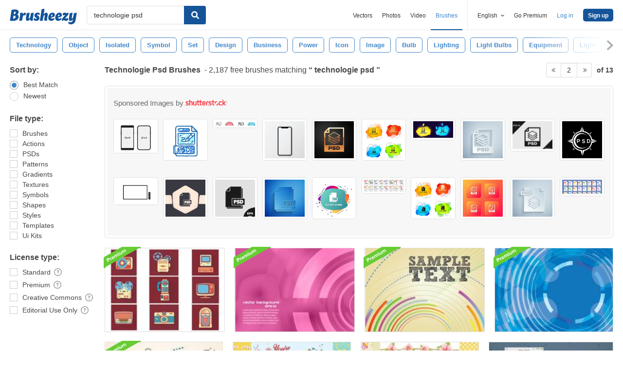

--- FILE ---
content_type: text/plain;charset=UTF-8
request_url: https://c.pub.network/v2/c
body_size: -263
content:
cc53ce99-6965-4829-b751-fde07fff65d4

--- FILE ---
content_type: text/plain;charset=UTF-8
request_url: https://c.pub.network/v2/c
body_size: -112
content:
7f350fbe-740b-42aa-9abc-a4a454ecea8a

--- FILE ---
content_type: text/javascript
request_url: https://static.brusheezy.com/assets/tippy.all.min-195fd3e142668293133294b406d48512.js
body_size: 14340
content:
(function(e,t){"object"==typeof exports&&"undefined"!=typeof module?module.exports=t():"function"==typeof define&&define.amd?define(t):e.tippy=t()})(this,function(){"use strict";function e(e){return"[object Object]"==={}.toString.call(e)}function t(e){return[].slice.call(e)}function n(n){if(n instanceof Element||e(n))return[n];if(n instanceof NodeList)return t(n);if(Array.isArray(n))return n;try{return t(document.querySelectorAll(n))}catch(n){return[]}}function r(e){e.refObj=!0,e.attributes=e.attributes||{},e.setAttribute=function(t,n){e.attributes[t]=n},e.getAttribute=function(t){return e.attributes[t]},e.removeAttribute=function(t){delete e.attributes[t]},e.addEventListener=function(){},e.removeEventListener=function(){},e.classList={classNames:{},add:function(t){return e.classList.classNames[t]=!0},remove:function(t){return delete e.classList.classNames[t],!0},contains:function(t){return!!e.classList.classNames[t]}}}function i(e){for(var t=["","webkit"],n=e.charAt(0).toUpperCase()+e.slice(1),r=0;r<t.length;r++){var i=t[r],s=i?i+n:e;if("undefined"!=typeof document.body.style[s])return s}return null}function s(e,t,n){var r=document.createElement("div");r.setAttribute("class","tippy-popper"),r.setAttribute("role","tooltip"),r.setAttribute("id","tippy-"+e),r.style.zIndex=n.zIndex,r.style.maxWidth=n.maxWidth;var s=document.createElement("div");if(s.setAttribute("class","tippy-tooltip"),s.setAttribute("data-size",n.size),s.setAttribute("data-animation",n.animation),s.setAttribute("data-state","hidden"),n.theme.split(" ").forEach(function(e){s.classList.add(e+"-theme")}),n.arrow){var o=document.createElement("div");o.style[i("transform")]=n.arrowTransform,"round"===n.arrowType?(o.classList.add("tippy-roundarrow"),o.innerHTML='<svg viewBox="0 0 24 8" xmlns="http://www.w3.org/2000/svg"><path d="M3 8s2.021-.015 5.253-4.218C9.584 2.051 10.797 1.007 12 1c1.203-.007 2.416 1.035 3.761 2.782C19.012 8.005 21 8 21 8H3z"/></svg>'):o.classList.add("tippy-arrow"),s.appendChild(o)}if(n.animateFill){s.setAttribute("data-animatefill","");var u=document.createElement("div");u.setAttribute("data-state","hidden"),u.classList.add("tippy-backdrop"),s.appendChild(u)}n.inertia&&s.setAttribute("data-inertia",""),n.interactive&&s.setAttribute("data-interactive","");var a=document.createElement("div");a.setAttribute("class","tippy-content");var f=n.html;if(f){var l;f instanceof Element?(a.appendChild(f),l="#"+f.id||"tippy-html-template"):(a.innerHTML=document.querySelector(f).innerHTML,l=f),r.setAttribute("data-html",""),s.setAttribute("data-template-id",l),n.interactive&&r.setAttribute("tabindex","-1")}else a[n.allowTitleHTML?"innerHTML":"textContent"]=t;return s.appendChild(a),r.appendChild(s),r}function o(e,t,n,r){var i=n.onTrigger,s=n.onMouseLeave,o=n.onBlur,u=n.onDelegateShow,a=n.onDelegateHide,f=[];if("manual"===e)return f;var l=function(e,n){t.addEventListener(e,n),f.push({event:e,handler:n})};return r.target?(Ut.supportsTouch&&r.touchHold&&(l("touchstart",u),l("touchend",a)),"mouseenter"===e&&(l("mouseover",u),l("mouseout",a)),"focus"===e&&(l("focusin",u),l("focusout",a)),"click"===e&&l("click",u)):(l(e,i),Ut.supportsTouch&&r.touchHold&&(l("touchstart",i),l("touchend",s)),"mouseenter"===e&&l("mouseleave",s),"focus"===e&&l(Rt?"focusout":"blur",o)),f}function u(e,t){var n=Xt.reduce(function(n,r){var i=e.getAttribute("data-tippy-"+r.toLowerCase())||t[r];return"false"===i&&(i=!1),"true"===i&&(i=!0),isFinite(i)&&!isNaN(parseFloat(i))&&(i=parseFloat(i)),"target"!==r&&"string"==typeof i&&"["===i.trim().charAt(0)&&(i=JSON.parse(i)),n[r]=i,n},{});return Jt({},t,n)}function a(e,t){return t.arrow&&(t.animateFill=!1),t.appendTo&&"function"==typeof t.appendTo&&(t.appendTo=t.appendTo()),"function"==typeof t.html&&(t.html=t.html(e)),t}function f(e){var t=function(t){return e.querySelector(t)};return{tooltip:t(zt.TOOLTIP),backdrop:t(zt.BACKDROP),content:t(zt.CONTENT),arrow:t(zt.ARROW)||t(zt.ROUND_ARROW)}}function l(e){var t=e.getAttribute("title");t&&e.setAttribute("data-original-title",t),e.removeAttribute("title")}function c(e){return e&&"[object Function]"==={}.toString.call(e)}function h(e,t){if(1!==e.nodeType)return[];var n=getComputedStyle(e,null);return t?n[t]:n}function p(e){return"HTML"===e.nodeName?e:e.parentNode||e.host}function d(e){if(!e)return document.body;switch(e.nodeName){case"HTML":case"BODY":return e.ownerDocument.body;case"#document":return e.body}var t=h(e),n=t.overflow,r=t.overflowX,i=t.overflowY;return/(auto|scroll|overlay)/.test(n+i+r)?e:d(p(e))}function v(e){return 11===e?tn:10===e?nn:tn||nn}function m(e){if(!e)return document.documentElement;for(var t=v(10)?document.body:null,n=e.offsetParent;n===t&&e.nextElementSibling;)n=(e=e.nextElementSibling).offsetParent;var r=n&&n.nodeName;return r&&"BODY"!==r&&"HTML"!==r?-1!==["TD","TABLE"].indexOf(n.nodeName)&&"static"===h(n,"position")?m(n):n:e?e.ownerDocument.documentElement:document.documentElement}function g(e){var t=e.nodeName;return"BODY"!==t&&("HTML"===t||m(e.firstElementChild)===e)}function y(e){return null===e.parentNode?e:y(e.parentNode)}function b(e,t){if(!e||!e.nodeType||!t||!t.nodeType)return document.documentElement;var n=e.compareDocumentPosition(t)&Node.DOCUMENT_POSITION_FOLLOWING,r=n?e:t,i=n?t:e,s=document.createRange();s.setStart(r,0),s.setEnd(i,0);var o=s.commonAncestorContainer;if(e!==o&&t!==o||r.contains(i))return g(o)?o:m(o);var u=y(e);return u.host?b(u.host,t):b(e,y(t).host)}function w(e){var t=1<arguments.length&&void 0!==arguments[1]?arguments[1]:"top",n="top"===t?"scrollTop":"scrollLeft",r=e.nodeName;if("BODY"===r||"HTML"===r){var i=e.ownerDocument.documentElement,s=e.ownerDocument.scrollingElement||i;return s[n]}return e[n]}function E(e,t){var n=2<arguments.length&&void 0!==arguments[2]&&arguments[2],r=w(t,"top"),i=w(t,"left"),s=n?-1:1;return e.top+=r*s,e.bottom+=r*s,e.left+=i*s,e.right+=i*s,e}function S(e,t){var n="x"===t?"Left":"Top",r="Left"==n?"Right":"Bottom";return parseFloat(e["border"+n+"Width"],10)+parseFloat(e["border"+r+"Width"],10)}function x(e,t,n,r){return It(t["offset"+e],t["scroll"+e],n["client"+e],n["offset"+e],n["scroll"+e],v(10)?n["offset"+e]+r["margin"+("Height"===e?"Top":"Left")]+r["margin"+("Height"===e?"Bottom":"Right")]:0)}function T(){var e=document.body,t=document.documentElement,n=v(10)&&getComputedStyle(t);return{height:x("Height",e,t,n),width:x("Width",e,t,n)}}function N(e){return un({},e,{right:e.left+e.width,bottom:e.top+e.height})}function C(e){var t={};try{if(v(10)){t=e.getBoundingClientRect();var n=w(e,"top"),r=w(e,"left");t.top+=n,t.left+=r,t.bottom+=n,t.right+=r}else t=e.getBoundingClientRect()}catch(t){}var i={left:t.left,top:t.top,width:t.right-t.left,height:t.bottom-t.top},s="HTML"===e.nodeName?T():{},o=s.width||e.clientWidth||i.right-i.left,u=s.height||e.clientHeight||i.bottom-i.top,a=e.offsetWidth-o,f=e.offsetHeight-u;if(a||f){var l=h(e);a-=S(l,"x"),f-=S(l,"y"),i.width-=a,i.height-=f}return N(i)}function k(e,t){var n=2<arguments.length&&void 0!==arguments[2]&&arguments[2],r=v(10),i="HTML"===t.nodeName,s=C(e),o=C(t),u=d(e),a=h(t),f=parseFloat(a.borderTopWidth,10),l=parseFloat(a.borderLeftWidth,10);n&&"HTML"===t.nodeName&&(o.top=It(o.top,0),o.left=It(o.left,0));var c=N({top:s.top-o.top-f,left:s.left-o.left-l,width:s.width,height:s.height});if(c.marginTop=0,c.marginLeft=0,!r&&i){var p=parseFloat(a.marginTop,10),m=parseFloat(a.marginLeft,10);c.top-=f-p,c.bottom-=f-p,c.left-=l-m,c.right-=l-m,c.marginTop=p,c.marginLeft=m}return(r&&!n?t.contains(u):t===u&&"BODY"!==u.nodeName)&&(c=E(c,t)),c}function L(e){var t=1<arguments.length&&void 0!==arguments[1]&&arguments[1],n=e.ownerDocument.documentElement,r=k(e,n),i=It(n.clientWidth,window.innerWidth||0),s=It(n.clientHeight,window.innerHeight||0),o=t?0:w(n),u=t?0:w(n,"left"),a={top:o-r.top+r.marginTop,left:u-r.left+r.marginLeft,width:i,height:s};return N(a)}function A(e){var t=e.nodeName;return"BODY"!==t&&"HTML"!==t&&("fixed"===h(e,"position")||A(p(e)))}function O(e){if(!e||!e.parentElement||v())return document.documentElement;for(var t=e.parentElement;t&&"none"===h(t,"transform");)t=t.parentElement;return t||document.documentElement}function M(e,t,n,r){var i=4<arguments.length&&void 0!==arguments[4]&&arguments[4],s={top:0,left:0},o=i?O(e):b(e,t);if("viewport"===r)s=L(o,i);else{var u;"scrollParent"===r?(u=d(p(t)),"BODY"===u.nodeName&&(u=e.ownerDocument.documentElement)):"window"===r?u=e.ownerDocument.documentElement:u=r;var a=k(u,o,i);if("HTML"===u.nodeName&&!A(o)){var f=T(),l=f.height,c=f.width;s.top+=a.top-a.marginTop,s.bottom=l+a.top,s.left+=a.left-a.marginLeft,s.right=c+a.left}else s=a}return s.left+=n,s.top+=n,s.right-=n,s.bottom-=n,s}function _(e){var t=e.width,n=e.height;return t*n}function D(e,t,n,r,i){var s=5<arguments.length&&void 0!==arguments[5]?arguments[5]:0;if(-1===e.indexOf("auto"))return e;var o=M(n,r,s,i),u={top:{width:o.width,height:t.top-o.top},right:{width:o.right-t.right,height:o.height},bottom:{width:o.width,height:o.bottom-t.bottom},left:{width:t.left-o.left,height:o.height}},a=Object.keys(u).map(function(e){return un({key:e},u[e],{area:_(u[e])})}).sort(function(e,t){return t.area-e.area}),f=a.filter(function(e){var t=e.width,r=e.height;return t>=n.clientWidth&&r>=n.clientHeight}),l=0<f.length?f[0].key:a[0].key,c=e.split("-")[1];return l+(c?"-"+c:"")}function P(e,t,n){var r=3<arguments.length&&void 0!==arguments[3]?arguments[3]:null,i=r?O(t):b(t,n);return k(n,i,r)}function H(e){var t=getComputedStyle(e),n=parseFloat(t.marginTop)+parseFloat(t.marginBottom),r=parseFloat(t.marginLeft)+parseFloat(t.marginRight),i={width:e.offsetWidth+r,height:e.offsetHeight+n};return i}function B(e){var t={left:"right",right:"left",bottom:"top",top:"bottom"};return e.replace(/left|right|bottom|top/g,function(e){return t[e]})}function j(e,t,n){n=n.split("-")[0];var r=H(e),i={width:r.width,height:r.height},s=-1!==["right","left"].indexOf(n),o=s?"top":"left",u=s?"left":"top",a=s?"height":"width",f=s?"width":"height";return i[o]=t[o]+t[a]/2-r[a]/2,i[u]=n===u?t[u]-r[f]:t[B(u)],i}function F(e,t){return Array.prototype.find?e.find(t):e.filter(t)[0]}function I(e,t,n){if(Array.prototype.findIndex)return e.findIndex(function(e){return e[t]===n});var r=F(e,function(e){return e[t]===n});return e.indexOf(r)}function q(e,t,n){var r=void 0===n?e:e.slice(0,I(e,"name",n));return r.forEach(function(e){e["function"]&&console.warn("`modifier.function` is deprecated, use `modifier.fn`!");var n=e["function"]||e.fn;e.enabled&&c(n)&&(t.offsets.popper=N(t.offsets.popper),t.offsets.reference=N(t.offsets.reference),t=n(t,e))}),t}function R(e){for(var t=[!1,"ms","Webkit","Moz","O"],n=e.charAt(0).toUpperCase()+e.slice(1),r=0;r<t.length;r++){var i=t[r],s=i?""+i+n:e;if("undefined"!=typeof document.body.style[s])return s}return null}function U(){if(!this.state.isDestroyed){var e={instance:this,styles:{},arrowStyles:{},attributes:{},flipped:!1,offsets:{}},t=this.popper.style;t.top="",t.left="",t[R("transform")]="",e.offsets.reference=P(this.state,this.popper,this.reference,this.options.positionFixed),e.placement=D(this.options.placement,e.offsets.reference,this.popper,this.reference,this.options.modifiers.flip.boundariesElement,this.options.modifiers.flip.padding),e.originalPlacement=e.placement,e.positionFixed=this.options.positionFixed,e.offsets.popper=j(this.popper,e.offsets.reference,e.placement),e.offsets.popper.position=this.options.positionFixed?"fixed":"absolute",e=q(this.modifiers,e),this.state.isCreated?this.options.onUpdate(e):(this.state.isCreated=!0,this.options.onCreate(e))}}function z(e,t){return e.some(function(e){var n=e.name,r=e.enabled;return r&&n===t})}function W(){return this.state.isDestroyed=!0,z(this.modifiers,"applyStyle")&&(this.popper.removeAttribute("x-placement"),this.popper.style.position="",this.popper.style.top="",this.popper.style.left="",this.popper.style.right="",this.popper.style.bottom="",this.popper.style.willChange="",this.popper.style[R("transform")]=""),this.disableEventListeners(),this.options.removeOnDestroy&&this.popper.parentNode.removeChild(this.popper),this}function X(e){var t=e.ownerDocument;return t?t.defaultView:window}function V(e,t,n,r){var i="BODY"===e.nodeName,s=i?e.ownerDocument.defaultView:e;s.addEventListener(t,n,{passive:!0}),i||V(d(s.parentNode),t,n,r),r.push(s)}function $(e,t,n,r){n.updateBound=r,X(e).addEventListener("resize",n.updateBound,{passive:!0});var i=d(e);return V(i,"scroll",n.updateBound,n.scrollParents),n.scrollElement=i,n.eventsEnabled=!0,n}function J(){this.state.eventsEnabled||(this.state=$(this.reference,this.options,this.state,this.scheduleUpdate))}function K(e,t){return X(e).removeEventListener("resize",t.updateBound),t.scrollParents.forEach(function(e){e.removeEventListener("scroll",t.updateBound)}),t.updateBound=null,t.scrollParents=[],t.scrollElement=null,t.eventsEnabled=!1,t}function Q(){this.state.eventsEnabled&&(cancelAnimationFrame(this.scheduleUpdate),this.state=K(this.reference,this.state))}function G(e){return""!==e&&!isNaN(parseFloat(e))&&isFinite(e)}function Y(e,t){Object.keys(t).forEach(function(n){var r="";-1!==["width","height","top","right","bottom","left"].indexOf(n)&&G(t[n])&&(r="px"),e.style[n]=t[n]+r})}function Z(e,t){Object.keys(t).forEach(function(n){var r=t[n];!1===r?e.removeAttribute(n):e.setAttribute(n,t[n])})}function et(e,t,n){var r=F(e,function(e){var n=e.name;return n===t}),i=!!r&&e.some(function(e){return e.name===n&&e.enabled&&e.order<r.order});if(!i){var s="`"+t+"`";console.warn("`"+n+"`"+" modifier is required by "+s+" modifier in order to work, be sure to include it before "+s+"!")}return i}function tt(e){return"end"===e?"start":"start"===e?"end":e}function nt(e){var t=1<arguments.length&&void 0!==arguments[1]&&arguments[1],n=fn.indexOf(e),r=fn.slice(n+1).concat(fn.slice(0,n));return t?r.reverse():r}function rt(e,t,n,r){var i=e.match(/((?:\-|\+)?\d*\.?\d*)(.*)/),s=+i[1],o=i[2];if(!s)return e;if(0===o.indexOf("%")){var u;switch(o){case"%p":u=n;break;case"%":case"%r":default:u=r}var a=N(u);return a[t]/100*s}if("vh"===o||"vw"===o){var f;return f="vh"===o?It(document.documentElement.clientHeight,window.innerHeight||0):It(document.documentElement.clientWidth,window.innerWidth||0),f/100*s}return s}function it(e,t,n,r){var i=[0,0],s=-1!==["right","left"].indexOf(r),o=e.split(/(\+|\-)/).map(function(e){return e.trim()}),u=o.indexOf(F(o,function(e){return-1!==e.search(/,|\s/)}));o[u]&&-1===o[u].indexOf(",")&&console.warn("Offsets separated by white space(s) are deprecated, use a comma (,) instead.");var a=/\s*,\s*|\s+/,f=-1===u?[o]:[o.slice(0,u).concat([o[u].split(a)[0]]),[o[u].split(a)[1]].concat(o.slice(u+1))];return f=f.map(function(e,r){var i=(1===r?!s:s)?"height":"width",o=!1;return e.reduce(function(e,t){return""===e[e.length-1]&&-1!==["+","-"].indexOf(t)?(e[e.length-1]=t,o=!0,e):o?(e[e.length-1]+=t,o=!1,e):e.concat(t)},[]).map(function(e){return rt(e,i,t,n)})}),f.forEach(function(e,t){e.forEach(function(n,r){G(n)&&(i[t]+=n*("-"===e[r-1]?-1:1))})}),i}function st(e,t){var n,r=t.offset,i=e.placement,s=e.offsets,o=s.popper,u=s.reference,a=i.split("-")[0];return n=G(+r)?[+r,0]:it(r,o,u,a),"left"===a?(o.top+=n[0],o.left-=n[1]):"right"===a?(o.top+=n[0],o.left+=n[1]):"top"===a?(o.left+=n[0],o.top-=n[1]):"bottom"===a&&(o.left+=n[0],o.top+=n[1]),e.popper=o,e}function ot(e){void e.offsetHeight}function ut(e,t,n){var r=e.popper,i=e.options,s=i.onCreate,o=i.onUpdate;i.onCreate=i.onUpdate=function(){ot(r),t&&t(),o(),i.onCreate=s,i.onUpdate=o},n||e.scheduleUpdate()}function at(e){return e.getAttribute("x-placement").replace(/-.+/,"")}function ft(e,t,n){if(!t.getAttribute("x-placement"))return!0;var r=e.clientX,i=e.clientY,s=n.interactiveBorder,o=n.distance,u=t.getBoundingClientRect(),a=at(t),f=s+o,l={top:u.top-i>s,bottom:i-u.bottom>s,left:u.left-r>s,right:r-u.right>s};return"top"===a?l.top=u.top-i>f:"bottom"===a?l.bottom=i-u.bottom>f:"left"===a?l.left=u.left-r>f:"right"===a?l.right=r-u.right>f:void 0,l.top||l.bottom||l.left||l.right}function lt(e,t,n,r){if(!t.length)return"";var i={scale:function(){return 1===t.length?""+t[0]:n?t[0]+", "+t[1]:t[1]+", "+t[0]}(),translate:function(){return 1===t.length?r?-t[0]+"px":t[0]+"px":n?r?t[0]+"px, "+ -t[1]+"px":t[0]+"px, "+t[1]+"px":r?-t[1]+"px, "+t[0]+"px":t[1]+"px, "+t[0]+"px"}()};return i[e]}function ct(e,t){return e?t?e:{X:"Y",Y:"X"}[e]:""}function ht(e,t,n){var r=at(e),s="top"===r||"bottom"===r,o="right"===r||"bottom"===r,u=function(e){var t=n.match(e);return t?t[1]:""},a=function(e){var t=n.match(e);return t?t[1].split(",").map(parseFloat):[]},f={translate:/translateX?Y?\(([^)]+)\)/,scale:/scaleX?Y?\(([^)]+)\)/},l={translate:{axis:u(/translate([XY])/),numbers:a(f.translate)},scale:{axis:u(/scale([XY])/),numbers:a(f.scale)}},c=n.replace(f.translate,"translate"+ct(l.translate.axis,s)+"("+lt("translate",l.translate.numbers,s,o)+")").replace(f.scale,"scale"+ct(l.scale.axis,s)+"("+lt("scale",l.scale.numbers,s,o)+")");t.style[i("transform")]=c}function pt(e){return-(e-Wt.distance)+"px"}function dt(e){requestAnimationFrame(function(){setTimeout(e,1)})}function vt(e,t){var n=Element.prototype.closest||function(e){for(var t=this;t;){if(dn.call(t,e))return t;t=t.parentElement}};return n.call(e,t)}function mt(e,t){return Array.isArray(e)?e[t]:e}function gt(e,t){e.forEach(function(e){e&&e.setAttribute("data-state",t)})}function yt(e,t){e.filter(Boolean).forEach(function(e){e.style[i("transitionDuration")]=t+"ms"})}function bt(e){var t=window.scrollX||window.pageXOffset,n=window.scrollY||window.pageYOffset;e.focus(),scroll(t,n)}function wt(){var e=this._(vn).lastTriggerEvent;return this.options.followCursor&&!Ut.usingTouch&&e&&"focus"!==e.type}function Et(e){var t=vt(e.target,this.options.target);if(t&&!t._tippy){var n=t.getAttribute("title")||this.title;n&&(t.setAttribute("title",n),Ht(t,Jt({},this.options,{target:null})),St.call(t._tippy,e))}}function St(e){var t=this,n=this.options;if(kt.call(this),!this.state.visible){if(n.target)return void Et.call(this,e);if(this._(vn).isPreparingToShow=!0,n.wait)return void n.wait.call(this.popper,this.show.bind(this),e);if(wt.call(this)){this._(vn).followCursorListener||Lt.call(this);var r=f(this.popper),i=r.arrow;i&&(i.style.margin="0"),document.addEventListener("mousemove",this._(vn).followCursorListener)}var s=mt(n.delay,0);s?this._(vn).showTimeout=setTimeout(function(){t.show()},s):this.show()}}function xt(){var e=this;if(kt.call(this),!!this.state.visible){this._(vn).isPreparingToShow=!1;var t=mt(this.options.delay,1);t?this._(vn).hideTimeout=setTimeout(function(){e.state.visible&&e.hide()},t):this.hide()}}function Tt(){var e=this;return{onTrigger:function(t){if(e.state.enabled){var n=Ut.supportsTouch&&Ut.usingTouch&&-1<["mouseenter","mouseover","focus"].indexOf(t.type);n&&e.options.touchHold||(e._(vn).lastTriggerEvent=t,"click"===t.type&&"persistent"!==e.options.hideOnClick&&e.state.visible?xt.call(e):St.call(e,t),n&&Ut.iOS&&e.reference.click&&e.reference.click())}},onMouseLeave:function(t){if(!(-1<["mouseleave","mouseout"].indexOf(t.type)&&Ut.supportsTouch&&Ut.usingTouch&&e.options.touchHold)){if(e.options.interactive){var n=xt.bind(e),r=function i(t){var r=vt(t.target,zt.REFERENCE),s=vt(t.target,zt.POPPER)===e.popper,o=r===e.reference;s||o||ft(t,e.popper,e.options)&&(document.body.removeEventListener("mouseleave",n),document.removeEventListener("mousemove",i),xt.call(e,i))};return document.body.addEventListener("mouseleave",n),void document.addEventListener("mousemove",r)}xt.call(e)}},onBlur:function(t){if(t.target===e.reference&&!Ut.usingTouch){if(e.options.interactive){if(!t.relatedTarget)return;if(vt(t.relatedTarget,zt.POPPER))return}xt.call(e)}},onDelegateShow:function(t){vt(t.target,e.options.target)&&St.call(e,t)},onDelegateHide:function(t){vt(t.target,e.options.target)&&xt.call(e)}}}function Nt(){var e=this,t=this.popper,n=this.reference,r=this.options,i=f(t),s=i.tooltip,o=r.popperOptions,u="round"===r.arrowType?zt.ROUND_ARROW:zt.ARROW,a=s.querySelector(u),l=Jt({placement:r.placement},o||{},{modifiers:Jt({},o?o.modifiers:{},{arrow:Jt({element:u},o&&o.modifiers?o.modifiers.arrow:{}),flip:Jt({enabled:r.flip,padding:r.distance+5,behavior:r.flipBehavior},o&&o.modifiers?o.modifiers.flip:{}),offset:Jt({offset:r.offset},o&&o.modifiers?o.modifiers.offset:{})}),onCreate:function(){s.style[at(t)]=pt(r.distance),a&&r.arrowTransform&&ht(t,a,r.arrowTransform)},onUpdate:function(){var e=s.style;e.top="",e.bottom="",e.left="",e.right="",e[at(t)]=pt(r.distance),a&&r.arrowTransform&&ht(t,a,r.arrowTransform)}});return Ot.call(this,{target:t,callback:function(){e.popperInstance.update()},options:{childList:!0,subtree:!0,characterData:!0}}),new cn(n,t,l)}function Ct(e){var t=this.options;if(this.popperInstance?(this.popperInstance.scheduleUpdate(),t.livePlacement&&!wt.call(this)&&this.popperInstance.enableEventListeners()):(this.popperInstance=Nt.call(this),!t.livePlacement&&this.popperInstance.disableEventListeners()),!wt.call(this)){var n=f(this.popper),r=n.arrow;r&&(r.style.margin=""),this.popperInstance.reference=this.reference}ut(this.popperInstance,e,!0),t.appendTo.contains(this.popper)||t.appendTo.appendChild(this.popper)}function kt(){var e=this._(vn),t=e.showTimeout,n=e.hideTimeout;clearTimeout(t),clearTimeout(n)}function Lt(){var e=this;this._(vn).followCursorListener=function(t){var n=e._(vn).lastMouseMoveEvent=t,r=n.clientX,i=n.clientY;e.popperInstance&&(e.popperInstance.reference={getBoundingClientRect:function(){return{width:0,height:0,top:i,left:r,right:r,bottom:i}},clientWidth:0,clientHeight:0},e.popperInstance.scheduleUpdate())}}function At(){var e=this,t=function(){e.popper.style[i("transitionDuration")]=e.options.updateDuration+"ms"},n=function(){e.popper.style[i("transitionDuration")]=""};dt(function r(){e.popperInstance&&e.popperInstance.scheduleUpdate(),t(),e.state.visible?requestAnimationFrame(r):n()})}function Ot(e){var t=e.target,n=e.callback,r=e.options;if(window.MutationObserver){var i=new MutationObserver(n);i.observe(t,r),this._(vn).mutationObservers.push(i)}}function Mt(e,t){if(!e)return t();var n=f(this.popper),r=n.tooltip,i=function(e,t){t&&r[e+"EventListener"]("ontransitionend"in window?"transitionend":"webkitTransitionEnd",t)},s=function o(e){e.target===r&&(i("remove",o),t())};i("remove",this._(vn).transitionendListener),i("add",s),this._(vn).transitionendListener=s}function _t(e,t){return e.reduce(function(e,n){var r=yn,i=a(n,t.performance?t:u(n,t)),c=n.getAttribute("title");if(!c&&!i.target&&!i.html&&!i.dynamicTitle)return e;n.setAttribute(i.target?"data-tippy-delegate":"data-tippy",""),l(n);var h=s(r,c,i),p=new gn({id:r,reference:n,popper:h,options:i,title:c,popperInstance:null});i.createPopperInstanceOnInit&&(p.popperInstance=Nt.call(p),p.popperInstance.disableEventListeners());var d=Tt.call(p);return p.listeners=i.trigger.trim().split(" ").reduce(function(e,t){return e.concat(o(t,n,d,i))},[]),i.dynamicTitle&&Ot.call(p,{target:n,callback:function(){var e=f(h),t=e.content,r=n.getAttribute("title");r&&(t[i.allowTitleHTML?"innerHTML":"textContent"]=p.title=r,l(n))},options:{attributes:!0}}),n._tippy=p,h._tippy=p,h._reference=n,e.push(p),yn++,e},[])}function Dt(e){var n=t(document.querySelectorAll(zt.POPPER));n.forEach(function(t){var n=t._tippy;if(n){var r=n.options;(!0===r.hideOnClick||-1<r.trigger.indexOf("focus"))&&(!e||t!==e.popper)&&n.hide()}})}function Pt(){var e=function(){Ut.usingTouch||(Ut.usingTouch=!0,Ut.iOS&&document.body.classList.add("tippy-touch"),Ut.dynamicInputDetection&&window.performance&&document.addEventListener("mousemove",n),Ut.onUserInputChange("touch"))},n=function(){var e;return function(){var t=performance.now();20>t-e&&(Ut.usingTouch=!1,document.removeEventListener("mousemove",n),!Ut.iOS&&document.body.classList.remove("tippy-touch"),Ut.onUserInputChange("mouse")),e=t}}();document.addEventListener("click",function(e){if(!(e.target instanceof Element))return Dt();var t=vt(e.target,zt.REFERENCE),n=vt(e.target,zt.POPPER);if(!n||!n._reference._tippy.options.interactive){if(t){var r=t._tippy.options;if(!r.multiple&&Ut.usingTouch||!r.multiple&&-1<r.trigger.indexOf("click"))return Dt(t._tippy);if(!0!==r.hideOnClick||-1<r.trigger.indexOf("click"))return}Dt()}}),document.addEventListener("touchstart",e),window.addEventListener("blur",function(){var e=document,t=e.activeElement;t&&t.blur&&dn.call(t,zt.REFERENCE)&&t.blur()}),window.addEventListener("resize",function(){t(document.querySelectorAll(zt.POPPER)).forEach(function(e){var t=e._tippy;t.options.livePlacement||t.popperInstance.scheduleUpdate()})}),!Ut.supportsTouch&&(navigator.maxTouchPoints||navigator.msMaxTouchPoints)&&document.addEventListener("pointerdown",e)}function Ht(t,i){return Ut.supported&&!bn&&(Pt(),bn=!0),e(t)&&r(t),i=Jt({},Wt,i),{selector:t,options:i,tooltips:Ut.supported?_t(n(t),i):[],destroyAll:function(){this.tooltips.forEach(function(e){return e.destroy()}),this.tooltips=[]}}}var Bt=Math.min,jt=Math.round,Ft=Math.floor,It=Math.max,qt="undefined"!=typeof window,Rt=qt&&/MSIE |Trident\//.test(navigator.userAgent),Ut={};qt&&(Ut.supported="requestAnimationFrame"in window,Ut.supportsTouch="ontouchstart"in window,Ut.usingTouch=!1,Ut.dynamicInputDetection=!0,Ut.iOS=/iPhone|iPad|iPod/.test(navigator.platform)&&!window.MSStream,Ut.onUserInputChange=function(){});for(var zt={POPPER:".tippy-popper",TOOLTIP:".tippy-tooltip",CONTENT:".tippy-content",BACKDROP:".tippy-backdrop",ARROW:".tippy-arrow",ROUND_ARROW:".tippy-roundarrow",REFERENCE:"[data-tippy]"},Wt={placement:"top",livePlacement:!0,trigger:"mouseenter focus",animation:"shift-away",html:!1,animateFill:!0,arrow:!1,delay:0,duration:[350,300],interactive:!1,interactiveBorder:2,theme:"dark",size:"regular",distance:10,offset:0,hideOnClick:!0,multiple:!1,followCursor:!1,inertia:!1,updateDuration:350,sticky:!1,appendTo:function(){return document.body},zIndex:9999,touchHold:!1,performance:!1,dynamicTitle:!1,flip:!0,flipBehavior:"flip",arrowType:"sharp",arrowTransform:"",maxWidth:"",target:null,allowTitleHTML:!0,popperOptions:{},createPopperInstanceOnInit:!1,onShow:function(){},onShown:function(){},onHide:function(){},onHidden:function(){}},Xt=Ut.supported&&Object.keys(Wt),Vt=function(e,t){if(!(e instanceof t))throw new TypeError("Cannot call a class as a function")},$t=function(){function e(e,t){for(var n,r=0;r<t.length;r++)n=t[r],n.enumerable=n.enumerable||!1,n.configurable=!0,"value"in n&&(n.writable=!0),Object.defineProperty(e,n.key,n)}return function(t,n,r){return n&&e(t.prototype,n),r&&e(t,r),t}}(),Jt=Object.assign||function(e){for(var t,n=1;n<arguments.length;n++)for(var r in t=arguments[n],t)Object.prototype.hasOwnProperty.call(t,r)&&(e[r]=t[r]);return e},Kt="undefined"!=typeof window&&"undefined"!=typeof document,Qt=["Edge","Trident","Firefox"],Gt=0,Yt=0;Yt<Qt.length;Yt+=1)if(Kt&&0<=navigator.userAgent.indexOf(Qt[Yt])){Gt=1;break}var Zt=Kt&&window.Promise,en=Zt?function(e){var t=!1;return function(){t||(t=!0,window.Promise.resolve().then(function(){t=!1,e()}))}}:function(e){var t=!1;return function(){t||(t=!0,setTimeout(function(){t=!1,e()},Gt))}},tn=Kt&&!!window.MSInputMethodContext&&!!document.documentMode,nn=Kt&&/MSIE 10/.test(navigator.userAgent),rn=function(e,t){if(!(e instanceof t))throw new TypeError("Cannot call a class as a function")},sn=function(){function e(e,t){for(var n,r=0;r<t.length;r++)n=t[r],n.enumerable=n.enumerable||!1,n.configurable=!0,"value"in n&&(n.writable=!0),Object.defineProperty(e,n.key,n)}return function(t,n,r){return n&&e(t.prototype,n),r&&e(t,r),t}}(),on=function(e,t,n){return t in e?Object.defineProperty(e,t,{value:n,enumerable:!0,configurable:!0,writable:!0}):e[t]=n,e},un=Object.assign||function(e){for(var t,n=1;n<arguments.length;n++)for(var r in t=arguments[n],t)Object.prototype.hasOwnProperty.call(t,r)&&(e[r]=t[r]);return e},an=["auto-start","auto","auto-end","top-start","top","top-end","right-start","right","right-end","bottom-end","bottom","bottom-start","left-end","left","left-start"],fn=an.slice(3),ln={FLIP:"flip",CLOCKWISE:"clockwise",COUNTERCLOCKWISE:"counterclockwise"},cn=function(){function e(t,n){var r=this,i=2<arguments.length&&void 0!==arguments[2]?arguments[2]:{};rn(this,e),this.scheduleUpdate=function(){return requestAnimationFrame(r.update)},this.update=en(this.update.bind(this)),this.options=un({},e.Defaults,i),this.state={isDestroyed:!1,isCreated:!1,scrollParents:[]},this.reference=t&&t.jquery?t[0]:t,this.popper=n&&n.jquery?n[0]:n,this.options.modifiers={},Object.keys(un({},e.Defaults.modifiers,i.modifiers)).forEach(function(t){r.options.modifiers[t]=un({},e.Defaults.modifiers[t]||{},i.modifiers?i.modifiers[t]:{})}),this.modifiers=Object.keys(this.options.modifiers).map(function(e){return un({name:e},r.options.modifiers[e])}).sort(function(e,t){return e.order-t.order}),this.modifiers.forEach(function(e){e.enabled&&c(e.onLoad)&&e.onLoad(r.reference,r.popper,r.options,e,r.state)}),this.update();var s=this.options.eventsEnabled;s&&this.enableEventListeners(),this.state.eventsEnabled=s}return sn(e,[{key:"update",value:function(){return U.call(this)}},{key:"destroy",value:function(){return W.call(this)}},{key:"enableEventListeners",value:function(){return J.call(this)}},{key:"disableEventListeners",value:function(){return Q.call(this)}}]),e}();cn.Utils=("undefined"==typeof window?global:window).PopperUtils,cn.placements=an,cn.Defaults={placement:"bottom",positionFixed:!1,eventsEnabled:!0,removeOnDestroy:!1,onCreate:function(){},onUpdate:function(){},modifiers:{shift:{order:100,enabled:!0,fn:function(e){var t=e.placement,n=t.split("-")[0],r=t.split("-")[1];if(r){var i=e.offsets,s=i.reference,o=i.popper,u=-1!==["bottom","top"].indexOf(n),a=u?"left":"top",f=u?"width":"height",l={start:on({},a,s[a]),end:on({},a,s[a]+s[f]-o[f])};e.offsets.popper=un({},o,l[r])}return e}},offset:{order:200,enabled:!0,fn:st,offset:0},preventOverflow:{order:300,enabled:!0,fn:function(e,t){var n=t.boundariesElement||m(e.instance.popper);e.instance.reference===n&&(n=m(n));var r=M(e.instance.popper,e.instance.reference,t.padding,n,e.positionFixed);t.boundaries=r;var i=t.priority,s=e.offsets.popper,o={primary:function(e){var n=s[e];return s[e]<r[e]&&!t.escapeWithReference&&(n=It(s[e],r[e])),on({},e,n)},secondary:function(e){var n="right"===e?"left":"top",i=s[n];return s[e]>r[e]&&!t.escapeWithReference&&(i=Bt(s[n],r[e]-("right"===e?s.width:s.height))),on({},n,i)}};return i.forEach(function(e){var t=-1===["left","top"].indexOf(e)?"secondary":"primary";s=un({},s,o[t](e))}),e.offsets.popper=s,e},priority:["left","right","top","bottom"],padding:5,boundariesElement:"scrollParent"},keepTogether:{order:400,enabled:!0,fn:function(e){var t=e.offsets,n=t.popper,r=t.reference,i=e.placement.split("-")[0],s=Ft,o=-1!==["top","bottom"].indexOf(i),u=o?"right":"bottom",a=o?"left":"top",f=o?"width":"height";return n[u]<s(r[a])&&(e.offsets.popper[a]=s(r[a])-n[f]),n[a]>s(r[u])&&(e.offsets.popper[a]=s(r[u])),e}},arrow:{order:500,enabled:!0,fn:function(e,t){var n;if(!et(e.instance.modifiers,"arrow","keepTogether"))return e;var r=t.element;if("string"==typeof r){if(r=e.instance.popper.querySelector(r),!r)return e}else if(!e.instance.popper.contains(r))return console.warn("WARNING: `arrow.element` must be child of its popper element!"),e;var i=e.placement.split("-")[0],s=e.offsets,o=s.popper,u=s.reference,a=-1!==["left","right"].indexOf(i),f=a?"height":"width",l=a?"Top":"Left",c=l.toLowerCase(),p=a?"left":"top",d=a?"bottom":"right",v=H(r)[f];u[d]-v<o[c]&&(e.offsets.popper[c]-=o[c]-(u[d]-v)),u[c]+v>o[d]&&(e.offsets.popper[c]+=u[c]+v-o[d]),e.offsets.popper=N(e.offsets.popper);var m=u[c]+u[f]/2-v/2,g=h(e.instance.popper),y=parseFloat(g["margin"+l],10),b=parseFloat(g["border"+l+"Width"],10),w=m-e.offsets.popper[c]-y-b;return w=It(Bt(o[f]-v,w),0),e.arrowElement=r,e.offsets.arrow=(n={},on(n,c,jt(w)),on(n,p,""),n),e},element:"[x-arrow]"},flip:{order:600,enabled:!0,fn:function(e,t){if(z(e.instance.modifiers,"inner"))return e;if(e.flipped&&e.placement===e.originalPlacement)return e;var n=M(e.instance.popper,e.instance.reference,t.padding,t.boundariesElement,e.positionFixed),r=e.placement.split("-")[0],i=B(r),s=e.placement.split("-")[1]||"",o=[];switch(t.behavior){case ln.FLIP:o=[r,i];break;case ln.CLOCKWISE:o=nt(r);break;case ln.COUNTERCLOCKWISE:o=nt(r,!0);break;default:o=t.behavior}return o.forEach(function(u,a){if(r!==u||o.length===a+1)return e;r=e.placement.split("-")[0],i=B(r);var f=e.offsets.popper,l=e.offsets.reference,c=Ft,h="left"===r&&c(f.right)>c(l.left)||"right"===r&&c(f.left)<c(l.right)||"top"===r&&c(f.bottom)>c(l.top)||"bottom"===r&&c(f.top)<c(l.bottom),p=c(f.left)<c(n.left),d=c(f.right)>c(n.right),v=c(f.top)<c(n.top),m=c(f.bottom)>c(n.bottom),g="left"===r&&p||"right"===r&&d||"top"===r&&v||"bottom"===r&&m,y=-1!==["top","bottom"].indexOf(r),b=!!t.flipVariations&&(y&&"start"===s&&p||y&&"end"===s&&d||!y&&"start"===
s&&v||!y&&"end"===s&&m);(h||g||b)&&(e.flipped=!0,(h||g)&&(r=o[a+1]),b&&(s=tt(s)),e.placement=r+(s?"-"+s:""),e.offsets.popper=un({},e.offsets.popper,j(e.instance.popper,e.offsets.reference,e.placement)),e=q(e.instance.modifiers,e,"flip"))}),e},behavior:"flip",padding:5,boundariesElement:"viewport"},inner:{order:700,enabled:!1,fn:function(e){var t=e.placement,n=t.split("-")[0],r=e.offsets,i=r.popper,s=r.reference,o=-1!==["left","right"].indexOf(n),u=-1===["top","left"].indexOf(n);return i[o?"left":"top"]=s[n]-(u?i[o?"width":"height"]:0),e.placement=B(t),e.offsets.popper=N(i),e}},hide:{order:800,enabled:!0,fn:function(e){if(!et(e.instance.modifiers,"hide","preventOverflow"))return e;var t=e.offsets.reference,n=F(e.instance.modifiers,function(e){return"preventOverflow"===e.name}).boundaries;if(t.bottom<n.top||t.left>n.right||t.top>n.bottom||t.right<n.left){if(!0===e.hide)return e;e.hide=!0,e.attributes["x-out-of-boundaries"]=""}else{if(!1===e.hide)return e;e.hide=!1,e.attributes["x-out-of-boundaries"]=!1}return e}},computeStyle:{order:850,enabled:!0,fn:function(e,t){var n=t.x,r=t.y,i=e.offsets.popper,s=F(e.instance.modifiers,function(e){return"applyStyle"===e.name}).gpuAcceleration;void 0!==s&&console.warn("WARNING: `gpuAcceleration` option moved to `computeStyle` modifier and will not be supported in future versions of Popper.js!");var o,u,a=void 0===s?t.gpuAcceleration:s,f=m(e.instance.popper),l=C(f),c={position:i.position},h={left:Ft(i.left),top:jt(i.top),bottom:jt(i.bottom),right:Ft(i.right)},p="bottom"===n?"top":"bottom",d="right"===r?"left":"right",v=R("transform");if(u="bottom"==p?-l.height+h.bottom:h.top,o="right"==d?-l.width+h.right:h.left,a&&v)c[v]="translate3d("+o+"px, "+u+"px, 0)",c[p]=0,c[d]=0,c.willChange="transform";else{var g="bottom"==p?-1:1,y="right"==d?-1:1;c[p]=u*g,c[d]=o*y,c.willChange=p+", "+d}var b={"x-placement":e.placement};return e.attributes=un({},b,e.attributes),e.styles=un({},c,e.styles),e.arrowStyles=un({},e.offsets.arrow,e.arrowStyles),e},gpuAcceleration:!0,x:"bottom",y:"right"},applyStyle:{order:900,enabled:!0,fn:function(e){return Y(e.instance.popper,e.styles),Z(e.instance.popper,e.attributes),e.arrowElement&&Object.keys(e.arrowStyles).length&&Y(e.arrowElement,e.arrowStyles),e},onLoad:function(e,t,n,r,i){var s=P(i,t,e,n.positionFixed),o=D(n.placement,s,t,e,n.modifiers.flip.boundariesElement,n.modifiers.flip.padding);return t.setAttribute("x-placement",o),Y(t,{position:n.positionFixed?"fixed":"absolute"}),n},gpuAcceleration:void 0}}};var hn={};if(qt){var pn=Element.prototype;hn=pn.matches||pn.matchesSelector||pn.webkitMatchesSelector||pn.mozMatchesSelector||pn.msMatchesSelector||function(e){for(var t=(this.document||this.ownerDocument).querySelectorAll(e),n=t.length;0<=--n&&t.item(n)!==this;);return-1<n}}var dn=hn,vn={},mn=function(e){return function(t){return t===vn&&e}},gn=function(){function e(t){for(var n in Vt(this,e),t)this[n]=t[n];this.state={destroyed:!1,visible:!1,enabled:!0},this._=mn({mutationObservers:[]})}return $t(e,[{key:"enable",value:function(){this.state.enabled=!0}},{key:"disable",value:function(){this.state.enabled=!1}},{key:"show",value:function(e){var t=this;if(!this.state.destroyed&&this.state.enabled){var n=this.popper,r=this.reference,s=this.options,o=f(n),u=o.tooltip,a=o.backdrop,l=o.content;return s.dynamicTitle&&!r.getAttribute("data-original-title")?void 0:r.refObj||document.documentElement.contains(r)?void (s.onShow.call(n,this),e=mt(void 0===e?s.duration:e,0),yt([n,u,a],0),n.style.visibility="visible",this.state.visible=!0,Ct.call(this,function(){if(t.state.visible){if(wt.call(t)||t.popperInstance.scheduleUpdate(),wt.call(t)){t.popperInstance.disableEventListeners();var o=mt(s.delay,0),f=t._(vn).lastTriggerEvent;f&&t._(vn).followCursorListener(o&&t._(vn).lastMouseMoveEvent?t._(vn).lastMouseMoveEvent:f)}yt([u,a,a?l:null],e),a&&getComputedStyle(a)[i("transform")],s.interactive&&r.classList.add("tippy-active"),s.sticky&&At.call(t),gt([u,a],"visible"),Mt.call(t,e,function(){s.updateDuration||u.classList.add("tippy-notransition"),s.interactive&&bt(n),r.setAttribute("aria-describedby","tippy-"+t.id),s.onShown.call(n,t)})}})):void this.destroy()}}},{key:"hide",value:function(e){var t=this;if(!this.state.destroyed&&this.state.enabled){var n=this.popper,r=this.reference,i=this.options,s=f(n),o=s.tooltip,u=s.backdrop,a=s.content;i.onHide.call(n,this),e=mt(void 0===e?i.duration:e,1),i.updateDuration||o.classList.remove("tippy-notransition"),i.interactive&&r.classList.remove("tippy-active"),n.style.visibility="hidden",this.state.visible=!1,yt([o,u,u?a:null],e),gt([o,u],"hidden"),i.interactive&&-1<i.trigger.indexOf("click")&&bt(r),dt(function(){Mt.call(t,e,function(){t.state.visible||!i.appendTo.contains(n)||(!t._(vn).isPreparingToShow&&(document.removeEventListener("mousemove",t._(vn).followCursorListener),t._(vn).lastMouseMoveEvent=null),r.removeAttribute("aria-describedby"),t.popperInstance.disableEventListeners(),i.appendTo.removeChild(n),i.onHidden.call(n,t))})})}}},{key:"destroy",value:function(){var e=this,n=!(0<arguments.length&&void 0!==arguments[0])||arguments[0];this.state.destroyed||(this.state.visible&&this.hide(0),this.listeners.forEach(function(t){e.reference.removeEventListener(t.event,t.handler)}),this.title&&this.reference.setAttribute("title",this.title),delete this.reference._tippy,["data-original-title","data-tippy","data-tippy-delegate"].forEach(function(t){e.reference.removeAttribute(t)}),this.options.target&&n&&t(this.reference.querySelectorAll(this.options.target)).forEach(function(e){return e._tippy&&e._tippy.destroy()}),this.popperInstance&&this.popperInstance.destroy(),this._(vn).mutationObservers.forEach(function(e){e.disconnect()}),this.state.destroyed=!0)}}]),e}(),yn=1,bn=!1;return Ht.version="2.5.0",Ht.browser=Ut,Ht.defaults=Wt,Ht.one=function(e,t){return Ht(e,t).tooltips[0]},Ht.disableAnimations=function(){Wt.updateDuration=Wt.duration=0,Wt.animateFill=!1},function(){var e=0<arguments.length&&void 0!==arguments[0]?arguments[0]:"";if(qt&&Ut.supported){var t=document.head||document.querySelector("head"),n=document.createElement("style");n.type="text/css",t.insertBefore(n,t.firstChild),n.styleSheet?n.styleSheet.cssText=e:n.appendChild(document.createTextNode(e))}}('.tippy-touch{cursor:pointer!important}.tippy-notransition{transition:none!important}.tippy-popper{max-width:350px;perspective:700px;z-index:9999;outline:0;transition-timing-function:cubic-bezier(.165,.84,.44,1);pointer-events:none;line-height:1.4}.tippy-popper[data-html]{max-width:96%;max-width:calc(100% - 20px)}.tippy-popper[x-placement^=top] .tippy-backdrop{border-radius:40% 40% 0 0}.tippy-popper[x-placement^=top] .tippy-roundarrow{bottom:-8px;transform-origin:50% 0}.tippy-popper[x-placement^=top] .tippy-roundarrow svg{position:absolute;left:0;transform:rotate(180deg)}.tippy-popper[x-placement^=top] .tippy-arrow{border-top:7px solid #333;border-right:7px solid transparent;border-left:7px solid transparent;bottom:-7px;margin:0 6px;transform-origin:50% 0}.tippy-popper[x-placement^=top] .tippy-backdrop{transform-origin:0 90%}.tippy-popper[x-placement^=top] .tippy-backdrop[data-state=visible]{transform:scale(6) translate(-50%,25%);opacity:1}.tippy-popper[x-placement^=top] .tippy-backdrop[data-state=hidden]{transform:scale(1) translate(-50%,25%);opacity:0}.tippy-popper[x-placement^=top] [data-animation=shift-toward][data-state=visible]{opacity:1;transform:translateY(-10px)}.tippy-popper[x-placement^=top] [data-animation=shift-toward][data-state=hidden]{opacity:0;transform:translateY(-20px)}.tippy-popper[x-placement^=top] [data-animation=perspective]{transform-origin:bottom}.tippy-popper[x-placement^=top] [data-animation=perspective][data-state=visible]{opacity:1;transform:translateY(-10px) rotateX(0)}.tippy-popper[x-placement^=top] [data-animation=perspective][data-state=hidden]{opacity:0;transform:translateY(0) rotateX(90deg)}.tippy-popper[x-placement^=top] [data-animation=fade][data-state=visible]{opacity:1;transform:translateY(-10px)}.tippy-popper[x-placement^=top] [data-animation=fade][data-state=hidden]{opacity:0;transform:translateY(-10px)}.tippy-popper[x-placement^=top] [data-animation=shift-away][data-state=visible]{opacity:1;transform:translateY(-10px)}.tippy-popper[x-placement^=top] [data-animation=shift-away][data-state=hidden]{opacity:0;transform:translateY(0)}.tippy-popper[x-placement^=top] [data-animation=scale][data-state=visible]{opacity:1;transform:translateY(-10px) scale(1)}.tippy-popper[x-placement^=top] [data-animation=scale][data-state=hidden]{opacity:0;transform:translateY(0) scale(0)}.tippy-popper[x-placement^=bottom] .tippy-backdrop{border-radius:0 0 30% 30%}.tippy-popper[x-placement^=bottom] .tippy-roundarrow{top:-8px;transform-origin:50% 100%}.tippy-popper[x-placement^=bottom] .tippy-roundarrow svg{position:absolute;left:0;transform:rotate(0)}.tippy-popper[x-placement^=bottom] .tippy-arrow{border-bottom:7px solid #333;border-right:7px solid transparent;border-left:7px solid transparent;top:-7px;margin:0 6px;transform-origin:50% 100%}.tippy-popper[x-placement^=bottom] .tippy-backdrop{transform-origin:0 -90%}.tippy-popper[x-placement^=bottom] .tippy-backdrop[data-state=visible]{transform:scale(6) translate(-50%,-125%);opacity:1}.tippy-popper[x-placement^=bottom] .tippy-backdrop[data-state=hidden]{transform:scale(1) translate(-50%,-125%);opacity:0}.tippy-popper[x-placement^=bottom] [data-animation=shift-toward][data-state=visible]{opacity:1;transform:translateY(10px)}.tippy-popper[x-placement^=bottom] [data-animation=shift-toward][data-state=hidden]{opacity:0;transform:translateY(20px)}.tippy-popper[x-placement^=bottom] [data-animation=perspective]{transform-origin:top}.tippy-popper[x-placement^=bottom] [data-animation=perspective][data-state=visible]{opacity:1;transform:translateY(10px) rotateX(0)}.tippy-popper[x-placement^=bottom] [data-animation=perspective][data-state=hidden]{opacity:0;transform:translateY(0) rotateX(-90deg)}.tippy-popper[x-placement^=bottom] [data-animation=fade][data-state=visible]{opacity:1;transform:translateY(10px)}.tippy-popper[x-placement^=bottom] [data-animation=fade][data-state=hidden]{opacity:0;transform:translateY(10px)}.tippy-popper[x-placement^=bottom] [data-animation=shift-away][data-state=visible]{opacity:1;transform:translateY(10px)}.tippy-popper[x-placement^=bottom] [data-animation=shift-away][data-state=hidden]{opacity:0;transform:translateY(0)}.tippy-popper[x-placement^=bottom] [data-animation=scale][data-state=visible]{opacity:1;transform:translateY(10px) scale(1)}.tippy-popper[x-placement^=bottom] [data-animation=scale][data-state=hidden]{opacity:0;transform:translateY(0) scale(0)}.tippy-popper[x-placement^=left] .tippy-backdrop{border-radius:50% 0 0 50%}.tippy-popper[x-placement^=left] .tippy-roundarrow{right:-16px;transform-origin:33.33333333% 50%}.tippy-popper[x-placement^=left] .tippy-roundarrow svg{position:absolute;left:0;transform:rotate(90deg)}.tippy-popper[x-placement^=left] .tippy-arrow{border-left:7px solid #333;border-top:7px solid transparent;border-bottom:7px solid transparent;right:-7px;margin:3px 0;transform-origin:0 50%}.tippy-popper[x-placement^=left] .tippy-backdrop{transform-origin:100% 0}.tippy-popper[x-placement^=left] .tippy-backdrop[data-state=visible]{transform:scale(6) translate(40%,-50%);opacity:1}.tippy-popper[x-placement^=left] .tippy-backdrop[data-state=hidden]{transform:scale(1.5) translate(40%,-50%);opacity:0}.tippy-popper[x-placement^=left] [data-animation=shift-toward][data-state=visible]{opacity:1;transform:translateX(-10px)}.tippy-popper[x-placement^=left] [data-animation=shift-toward][data-state=hidden]{opacity:0;transform:translateX(-20px)}.tippy-popper[x-placement^=left] [data-animation=perspective]{transform-origin:right}.tippy-popper[x-placement^=left] [data-animation=perspective][data-state=visible]{opacity:1;transform:translateX(-10px) rotateY(0)}.tippy-popper[x-placement^=left] [data-animation=perspective][data-state=hidden]{opacity:0;transform:translateX(0) rotateY(-90deg)}.tippy-popper[x-placement^=left] [data-animation=fade][data-state=visible]{opacity:1;transform:translateX(-10px)}.tippy-popper[x-placement^=left] [data-animation=fade][data-state=hidden]{opacity:0;transform:translateX(-10px)}.tippy-popper[x-placement^=left] [data-animation=shift-away][data-state=visible]{opacity:1;transform:translateX(-10px)}.tippy-popper[x-placement^=left] [data-animation=shift-away][data-state=hidden]{opacity:0;transform:translateX(0)}.tippy-popper[x-placement^=left] [data-animation=scale][data-state=visible]{opacity:1;transform:translateX(-10px) scale(1)}.tippy-popper[x-placement^=left] [data-animation=scale][data-state=hidden]{opacity:0;transform:translateX(0) scale(0)}.tippy-popper[x-placement^=right] .tippy-backdrop{border-radius:0 50% 50% 0}.tippy-popper[x-placement^=right] .tippy-roundarrow{left:-16px;transform-origin:66.66666666% 50%}.tippy-popper[x-placement^=right] .tippy-roundarrow svg{position:absolute;left:0;transform:rotate(-90deg)}.tippy-popper[x-placement^=right] .tippy-arrow{border-right:7px solid #333;border-top:7px solid transparent;border-bottom:7px solid transparent;left:-7px;margin:3px 0;transform-origin:100% 50%}.tippy-popper[x-placement^=right] .tippy-backdrop{transform-origin:-100% 0}.tippy-popper[x-placement^=right] .tippy-backdrop[data-state=visible]{transform:scale(6) translate(-140%,-50%);opacity:1}.tippy-popper[x-placement^=right] .tippy-backdrop[data-state=hidden]{transform:scale(1.5) translate(-140%,-50%);opacity:0}.tippy-popper[x-placement^=right] [data-animation=shift-toward][data-state=visible]{opacity:1;transform:translateX(10px)}.tippy-popper[x-placement^=right] [data-animation=shift-toward][data-state=hidden]{opacity:0;transform:translateX(20px)}.tippy-popper[x-placement^=right] [data-animation=perspective]{transform-origin:left}.tippy-popper[x-placement^=right] [data-animation=perspective][data-state=visible]{opacity:1;transform:translateX(10px) rotateY(0)}.tippy-popper[x-placement^=right] [data-animation=perspective][data-state=hidden]{opacity:0;transform:translateX(0) rotateY(90deg)}.tippy-popper[x-placement^=right] [data-animation=fade][data-state=visible]{opacity:1;transform:translateX(10px)}.tippy-popper[x-placement^=right] [data-animation=fade][data-state=hidden]{opacity:0;transform:translateX(10px)}.tippy-popper[x-placement^=right] [data-animation=shift-away][data-state=visible]{opacity:1;transform:translateX(10px)}.tippy-popper[x-placement^=right] [data-animation=shift-away][data-state=hidden]{opacity:0;transform:translateX(0)}.tippy-popper[x-placement^=right] [data-animation=scale][data-state=visible]{opacity:1;transform:translateX(10px) scale(1)}.tippy-popper[x-placement^=right] [data-animation=scale][data-state=hidden]{opacity:0;transform:translateX(0) scale(0)}.tippy-tooltip{position:relative;color:#fff;border-radius:4px;font-size:.9rem;padding:.3rem .6rem;text-align:center;will-change:transform;-webkit-font-smoothing:antialiased;-moz-osx-font-smoothing:grayscale;background-color:#333}.tippy-tooltip[data-size=small]{padding:.2rem .4rem;font-size:.75rem}.tippy-tooltip[data-size=large]{padding:.4rem .8rem;font-size:1rem}.tippy-tooltip[data-animatefill]{overflow:hidden;background-color:transparent}.tippy-tooltip[data-animatefill] .tippy-content{transition:-webkit-clip-path cubic-bezier(.46,.1,.52,.98);transition:clip-path cubic-bezier(.46,.1,.52,.98);transition:clip-path cubic-bezier(.46,.1,.52,.98),-webkit-clip-path cubic-bezier(.46,.1,.52,.98)}.tippy-tooltip[data-interactive],.tippy-tooltip[data-interactive] path{pointer-events:auto}.tippy-tooltip[data-inertia][data-state=visible]{transition-timing-function:cubic-bezier(.53,2,.36,.85)}.tippy-tooltip[data-inertia][data-state=hidden]{transition-timing-function:ease}.tippy-arrow,.tippy-roundarrow{position:absolute;width:0;height:0}.tippy-roundarrow{width:24px;height:8px;fill:#333;pointer-events:none}.tippy-backdrop{position:absolute;will-change:transform;background-color:#333;border-radius:50%;width:26%;left:50%;top:50%;z-index:-1;transition:all cubic-bezier(.46,.1,.52,.98);-webkit-backface-visibility:hidden;backface-visibility:hidden}.tippy-backdrop:after{content:"";float:left;padding-top:100%}body:not(.tippy-touch) .tippy-tooltip[data-animatefill][data-state=visible] .tippy-content{-webkit-clip-path:ellipse(100% 100% at 50% 50%);clip-path:ellipse(100% 100% at 50% 50%)}body:not(.tippy-touch) .tippy-tooltip[data-animatefill][data-state=hidden] .tippy-content{-webkit-clip-path:ellipse(5% 50% at 50% 50%);clip-path:ellipse(5% 50% at 50% 50%)}body:not(.tippy-touch) .tippy-popper[x-placement=right] .tippy-tooltip[data-animatefill][data-state=visible] .tippy-content{-webkit-clip-path:ellipse(135% 100% at 0 50%);clip-path:ellipse(135% 100% at 0 50%)}body:not(.tippy-touch) .tippy-popper[x-placement=right] .tippy-tooltip[data-animatefill][data-state=hidden] .tippy-content{-webkit-clip-path:ellipse(40% 100% at 0 50%);clip-path:ellipse(40% 100% at 0 50%)}body:not(.tippy-touch) .tippy-popper[x-placement=left] .tippy-tooltip[data-animatefill][data-state=visible] .tippy-content{-webkit-clip-path:ellipse(135% 100% at 100% 50%);clip-path:ellipse(135% 100% at 100% 50%)}body:not(.tippy-touch) .tippy-popper[x-placement=left] .tippy-tooltip[data-animatefill][data-state=hidden] .tippy-content{-webkit-clip-path:ellipse(40% 100% at 100% 50%);clip-path:ellipse(40% 100% at 100% 50%)}@media (max-width:360px){.tippy-popper{max-width:96%;max-width:calc(100% - 20px)}}'),Ht});